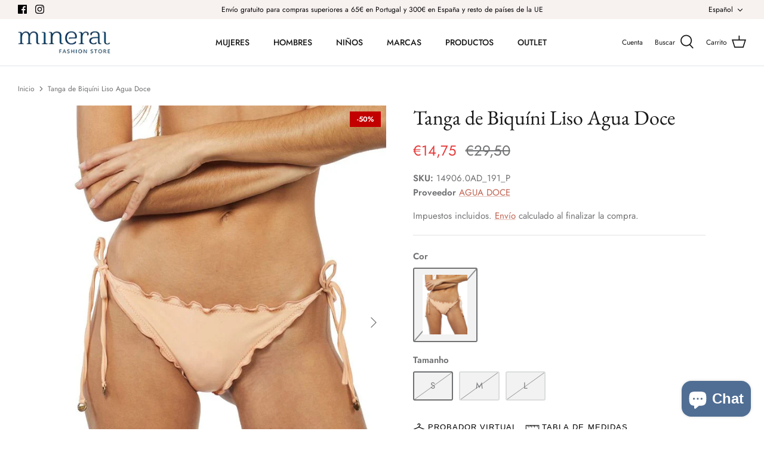

--- FILE ---
content_type: text/css
request_url: https://mineralfashionstore.com/cdn/shop/t/30/assets/custom.css?v=166205208607196971861763642171
body_size: 1018
content:
.product-form .price-area .price__from{display:none}.option-selector[data-option-index="0"] .option-selector__btns{opacity:0}.owl-carousel .owl-stage{transform:translateZ(0)!important}.filter-group__item .filter-group__item__text:before{display:none}.filter-group__items.toggle-target .toggle-target-container{display:inline-block}.filter-group__item[data-tag=unico],.filter-group__item[data-tag=s],.filter-group__item[data-tag=m],.filter-group__item[data-tag=l],.filter-group__item[data-tag=xs],.filter-group__item[data-tag=xl],.filter-group__item[data-tag=xxl]{border:1px solid #ddd;width:80px;padding:0;margin-left:28px;margin-bottom:15px;float:left}.filter-group__item[data-tag=unico] .filter-group__item__text,.filter-group__item[data-tag=s] .filter-group__item__text,.filter-group__item[data-tag=m] .filter-group__item__text,.filter-group__item[data-tag=l] .filter-group__item__text,.filter-group__item[data-tag=xs] .filter-group__item__text,.filter-group__item[data-tag=xl] .filter-group__item__text,.filter-group__item[data-tag=xxl] .filter-group__item__text{height:25px;line-height:25px;width:50px;margin:14px;text-align:center}.filter-group__item[data-tag=laranja],.filter-group__item[data-tag=azul],.filter-group__item[data-tag=rosa],.filter-group__item[data-tag=verde],.filter-group__item[data-tag=branco],.filter-group__item[data-tag=preto],.filter-group__item[data-tag=amarelo],.filter-group__item[data-tag=vermelho],.filter-group__item[data-tag=roxo],.filter-group__item[data-tag=creme],.filter-group__item[data-tag=castanho],.filter-group__item[data-tag=cinza]{border:1px solid #ddd;width:80px;padding:0;margin-left:28px;margin-bottom:15px;float:left}.filter-group__item[data-tag=laranja] .filter-group__item__text,.filter-group__item[data-tag=azul] .filter-group__item__text,.filter-group__item[data-tag=rosa] .filter-group__item__text,.filter-group__item[data-tag=verde] .filter-group__item__text,.filter-group__item[data-tag=branco] .filter-group__item__text,.filter-group__item[data-tag=preto] .filter-group__item__text,.filter-group__item[data-tag=amarelo] .filter-group__item__text,.filter-group__item[data-tag=vermelho] .filter-group__item__text,.filter-group__item[data-tag=roxo] .filter-group__item__text,.filter-group__item[data-tag=creme] .filter-group__item__text,.filter-group__item[data-tag=castanho] .filter-group__item__text,.filter-group__item[data-tag=cinza] .filter-group__item__text{font-size:0;height:50px;width:50px;margin:14px;border:1px solid #efefef}.filter-group__item[data-tag=laranja] .filter-group__item__text{background-color:#ea8e39}.filter-group__item[data-tag=azul] .filter-group__item__text{background-color:#6aa9fb}.filter-group__item[data-tag=rosa] .filter-group__item__text{background-color:#f297d1}.filter-group__item[data-tag=verde] .filter-group__item__text{background-color:#7fac6c}.filter-group__item[data-tag=branco] .filter-group__item__text{background-color:#feffff}.filter-group__item[data-tag=preto] .filter-group__item__text{background-color:#000}.filter-group__item[data-tag=amarelo] .filter-group__item__text{background-color:#f6f160}.filter-group__item[data-tag=vermelho] .filter-group__item__text{background-color:#dc482e}.filter-group__item[data-tag=roxo] .filter-group__item__text{background-color:#b762b5}.filter-group__item[data-tag=creme] .filter-group__item__text{background-color:#fff4d7}.filter-group__item[data-tag=castanho] .filter-group__item__text{background-color:#aa7941}.filter-group__item[data-tag=cinza] .filter-group__item__text{background-color:#cccbcb}.product-label.product-label--colors{position:absolute;right:0}.product-label.product-label--colors>span{background:#00416b;height:26px;line-height:13px}.filter-group--40 .filter-group__item{display:inline-block!important}.filter-group--40 .filter-group__item__text{margin-left:5px;pointer-events:none}.filter-group--40 .filter-group__checkbox{display:inline-block;width:15px;height:15px;margin:2px;vertical-align:text-bottom;border:2px solid #707173;background-repeat:no-repeat;background-position:50% 50%;-webkit-appearance:none;-moz-appearance:none;appearance:none;border-radius:50%;position:relative;cursor:pointer;pointer-events:none}.filter-group--40 .filter-group__checkbox.checked{background:#707173}.opt-btn.is-unavailable+.opt-label{background-image:url("data:image/svg+xml,%3Csvg xmlns='http://www.w3.org/2000/svg' width='24' height='24' viewBox='0 0 24 24' fill='none' stroke='rgba(112, 113, 115, 0.75)' stroke-width='0.4' preserveAspectRatio='none' %3E%3Cline x1='24' y1='0' x2='0' y2='24'%3E%3C/line%3E%3C/svg%3E")!important}.filter-group.filter-group--availability,.filter-group__clear-link{display:none!important}.product-label--stock>span{background-color:#ff8c00!important}.wsg_hidden{display:none!important}.product-label--new-in>span{background:#32cd32}.product-label-list .product-label.product-label--new-in{position:absolute;margin-left:5px;left:0}.product-detail-accordion:not([separador=Composi\e7\e3o]) .wsg_chars,[separador=Composi\e7\e3o] .cc-accordion-item__panel .cc-accordion-item__content div>strong,[separador=Composi\e7\e3o] .cc-accordion-item__panel .cc-accordion-item__content div[group=MetaFields]{display:none}.navigation--left .navigation__tier-1-container .navigation__tier-1>.navigation__item a[href^="/collections/christmas-the-original"],.mobile-navigation-drawer .navigation__tier-1>.navigation__item a[href^="/collections/christmas-the-original"]{color:#ee2f53;background-image:url([data-uri]);background-repeat:no-repeat;background-position:left center}.mobile-navigation-drawer .navigation__tier-1>.navigation__item a[href^="/collections/christmas-the-original"]{background-position:2px center}.navigation--left .navigation__tier-1-container .navigation__tier-1>.navigation__item a[href^="/collections/outlet"],.mobile-navigation-drawer .navigation__tier-1>.navigation__item a[href^="/collections/outlet"]{color:#ee2f53}@media (min-width: 768px){.navigation .navigation__tier-1>.navigation__item a[href^="/collections/christmas-the-original"]{color:#ee2f53;background-image:url([data-uri]);background-repeat:no-repeat;background-position:left center}.navigation .navigation__tier-1>.navigation__item a[href^="/collections/outlet"]{color:#ee2f53}}
/*# sourceMappingURL=/cdn/shop/t/30/assets/custom.css.map?v=166205208607196971861763642171 */


--- FILE ---
content_type: text/css
request_url: https://static.sizebay.technology/1766/styles/styles_v4.css
body_size: 423
content:
:root {
  --main-font: 'Futura', sans-serif;
  --main-color: #000000;
}

.vfr__button--clean:focus {
  outline: none !important;
}

#szb-vfr-recommendation {
  width: 100%;
  display: flex;
  justify-content: left;
  font-size: 13px;
  color: var(--main-color);
  font-family: var(--main-font);
}

#szb-vfr-recommendation b {
  display: contents;
  font-weight: bold;
}

.vfr__container {
  width: 100%;
  margin-left: 0px;
}

.szb-vfr-btns {
  justify-content: left;
  margin-bottom: 10px;
}

.vfr__button--clean,
.vfr__button--clean-icon {
  line-height: normal;
  font-size: 13px;
  color: var(--main-color);
  text-decoration: none;
  text-transform: uppercase;
  font-family: var(--main-font);
  font-weight: unset;
}

.vfr__button--clean-icon:hover,
.vfr__button--clean:hover {
  text-decoration: none;
  background: transparent;
}

button#szb-vfr-button:before,
button#szb-chart-button:before {
  display: flex;
  content: '';
  margin-right: 5px;
}

button#szb-vfr-button:before {
  background: url(https://static.sizebay.technology/icons/Hanger.svg) center center / 100% 100% no-repeat;
  height: 20px;
  width: 20px;
}

button#szb-chart-button:before {
  background: url(https://static.sizebay.technology/icons/tabela-medidas.svg) center center / 100% 100% no-repeat;
  transform: rotate(45deg);
  margin-top: 1%;
  height: 23px;
  width: 22px;
}

div.vfr__container--backdrop.szb-modal-open,
iframe#szb-modal {
  z-index: 99999999999999999 !important;
}


--- FILE ---
content_type: image/svg+xml
request_url: https://static.sizebay.technology/icons/Hanger.svg
body_size: 693
content:
<?xml version="1.0" encoding="UTF-8"?>
<svg id="Livello_2" data-name="Livello 2" xmlns="http://www.w3.org/2000/svg" viewBox="0 0 36 24">
  <g id="Livello_1-2" data-name="Livello 1">
    <path d="M33.43,16.51l-14.04-6.03c-.06-.02-.13-.03-.19-.05v-1.15l1.65-1.5c1.55-1.43,1.52-3.05,1.49-3.48-.03-2.38-2.06-4.3-4.54-4.3s-4.54,1.95-4.54,4.36c0,.62,.52,1.12,1.17,1.12s1.17-.5,1.17-1.12c0-1.16,.99-2.11,2.2-2.11s2.2,.95,2.21,2.24c0,.04,.08,.88-.77,1.66l-2.01,1.83c-.23,.21-.37,.51-.37,.82v1.63c-.11,.03-.21,.05-.32,.09L2.65,16.48c-1.58,.56-2.65,2.02-2.65,3.64,0,2.14,1.81,3.88,4.04,3.88H31.96c2.23,0,4.04-1.74,4.04-3.88,0-1.62-1.06-3.08-2.57-3.61Zm-1.47,5.24H4.04c-.94,0-1.7-.73-1.7-1.63,0-.68,.45-1.29,1.19-1.56l13.89-5.98c.2-.07,.41-.1,.61-.1,.18,0,.34,.02,.48,.07l14.04,6.03c.67,.23,1.11,.85,1.11,1.53,0,.9-.76,1.63-1.7,1.63Z"/>
  </g>
</svg>